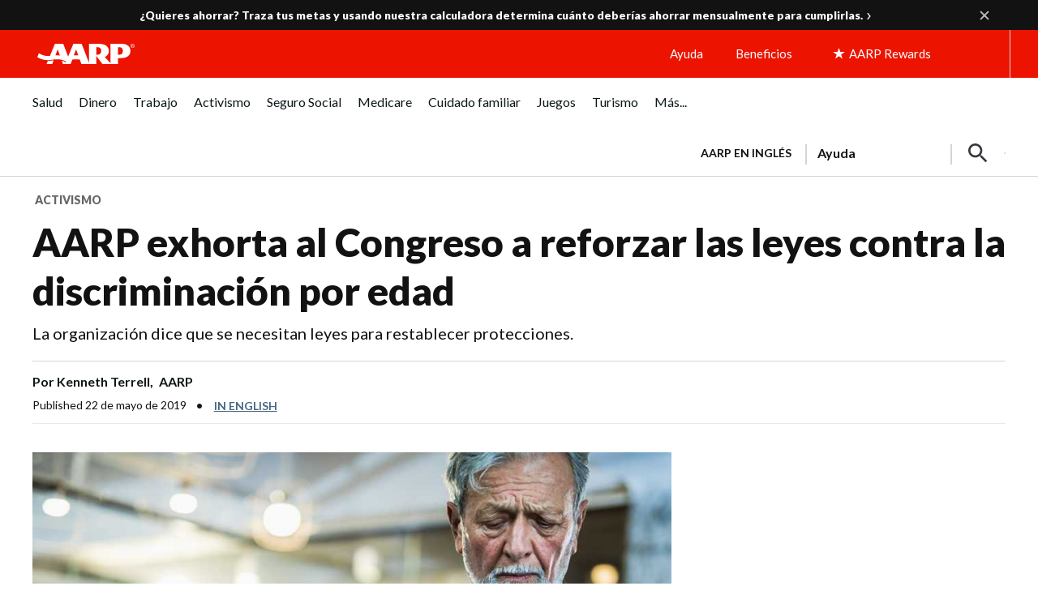

--- FILE ---
content_type: text/html; charset=utf-8
request_url: https://www.google.com/recaptcha/api2/aframe
body_size: 265
content:
<!DOCTYPE HTML><html><head><meta http-equiv="content-type" content="text/html; charset=UTF-8"></head><body><script nonce="CEuI8ut1tcutZ9WFhoI_zQ">/** Anti-fraud and anti-abuse applications only. See google.com/recaptcha */ try{var clients={'sodar':'https://pagead2.googlesyndication.com/pagead/sodar?'};window.addEventListener("message",function(a){try{if(a.source===window.parent){var b=JSON.parse(a.data);var c=clients[b['id']];if(c){var d=document.createElement('img');d.src=c+b['params']+'&rc='+(localStorage.getItem("rc::a")?sessionStorage.getItem("rc::b"):"");window.document.body.appendChild(d);sessionStorage.setItem("rc::e",parseInt(sessionStorage.getItem("rc::e")||0)+1);localStorage.setItem("rc::h",'1769862578836');}}}catch(b){}});window.parent.postMessage("_grecaptcha_ready", "*");}catch(b){}</script></body></html>

--- FILE ---
content_type: application/javascript
request_url: https://cdn.aarp.net/etc.clientlibs/staying-sharp/clientlibs/js/onetrust.rev202601212325.min.js
body_size: 6404
content:
// OneTrust consent management logic
// uniqueId must be set as window.AARP.oneTrustUniqueId before this script runs

(function() {

    try {
        if (window.top !== window.self) {
            // running in an iframe — skip loading OneTrust
            console.debug('OneTrust: skipped (in iframe)');
            return;
        }
    } catch (e) {
        // In some edge cases accessing top might throw due to cross-origin
        // If that happens, be conservative and skip loading inside iframe.
        console.debug('OneTrust: access to window.top threw, skipping. err=', e);
        return;
    }

    let uniqueId = window.AARP.oneTrustUniqueId || '';
    /* Cookies / domain / auth */
    function getRootDomain() {
        const hostParts = location.hostname.split('.');
        return hostParts.length >= 2 ? '.' + hostParts.slice(-2).join('.') : location.hostname;
    }

    function setCookie(name, value, days) {
        let expiresAttr = '';
        if (typeof days === 'number') {
            const expiryDate = new Date();
            expiryDate.setTime(expiryDate.getTime() + days * 864e5);
            expiresAttr = '; expires=' + expiryDate.toUTCString();
        }
        const root = getRootDomain();
        document.cookie = name + '=' + encodeURIComponent(value) + expiresAttr + (root.startsWith('.') ? '; domain=' + root : '') + '; path=/; SameSite=Lax' + (location.protocol === 'https:' ? '; Secure' : '');
        console.log('[OT] setCookie ::', name, '->', value);
    }

    function getCookie(name) {
        const match = document.cookie.match(new RegExp('(?:^|;\\s*)' + name + '=([^;]+)'));
        const value = match ? decodeURIComponent(match[1]) : null;
        console.log('[OT] getCookie ::', name, '->', value);
        return value;
    }

    function delCookie(name) {
        const root = getRootDomain();
        document.cookie = name + '=; expires=Thu, 01 Jan 1970 00:00:00 GMT' + (root.startsWith('.') ? '; domain=' + root : '') + '; path=/; SameSite=Lax' + (location.protocol === 'https:' ? '; Secure' : '');
    }

    const TOKEN_KEYS = ['access_token', 'ss_token', 'id_token', 'acctAccessToken'];

    function readToken() {
        for (let idx = 0; idx < TOKEN_KEYS.length; idx++) {
            const key = TOKEN_KEYS[idx];
            const tokenValue = sessionStorage.getItem(key) || localStorage.getItem(key);
            if (tokenValue) {
                console.log('[OT] readToken :: found', key);
                return tokenValue;
            }
        }
        console.log('[OT] readToken :: none');
        return '';
    }

    function hasAtCookie() {
        const ok = /(?:^|;\s*)at=/.test(document.cookie);
        console.log('[OT] hasAtCookie ::', ok);
        return ok;
    }

    function getCidFromAtCookie() {
        const match = document.cookie.match(/(?:^|;\s*)at=([^;]+)/);
        if (!match) {
            console.log('[OT] getCid :: no at cookie');
            return null;
        }
        let rawValue = match[1];
        rawValue = decodeURIComponent(rawValue);
        const qs = new URLSearchParams(rawValue.replace(/^\?/, '').replace(/&amp;/g, '&'));
        const cid = qs.get('cid');
        console.log('[OT] getCid :: cid', cid);
        return cid;
    }

    function getOCParam(name) {
        const optanonConsent = getCookie('OptanonConsent');
        if (!optanonConsent) return null;
        const qs = new URLSearchParams(optanonConsent.replace(/^\?/, '').replace(/&amp;/g, '&'));
        return qs.get(name);
    }

    /* ActiveGroups helpers */
    function uniq(array) {
        const seenSet = new Set();
        return array.filter(x => x && !seenSet.has(x) && (seenSet.add(x), true));
    }

    function isCid(candidate) {
        return /^C\d{4}$/i.test(candidate);
    }

    function isPair(candidate) {
        return /^C\d{4}:(0|1)$/i.test(candidate);
    }

    function getActiveGroupsRaw() {
        const rawStr = (typeof window.OptanonActiveGroups === 'string') ? window.OptanonActiveGroups.trim() : '';
        console.log('[OT] getActiveGroupsRaw ::', rawStr);
        return rawStr;
    }

    // Use domain data when available to freeze the full catalog;
    // fallback to whatever appears in OptanonActiveGroups.
    let __otFullCatalog = null;

    function getCatalogIdsFromActive() {
        if (__otFullCatalog && __otFullCatalog.length) {
            return __otFullCatalog.slice();
        }
        if (window.Optanon && typeof window.Optanon.GetDomainData === 'function') {
            const domainData = window.Optanon.GetDomainData();
            if (domainData && domainData.Groups && domainData.Groups.length) {
                __otFullCatalog = [];
                for (let idx = 0; idx < domainData.Groups.length; idx++) {
                    const group = domainData.Groups[idx];
                    if (group && group.CustomGroupId) {
                        __otFullCatalog.push(String(group.CustomGroupId));
                    }
                }
                console.log('[OT] fullCatalog (domainData) ::', __otFullCatalog);
                return __otFullCatalog.slice();
            }
        }
        const rawStr = getActiveGroupsRaw();
        const parts = String(rawStr || '').split(',');
        const out = [];
        for (let idx = 0; idx < parts.length; idx++) {
            const part = parts[idx].trim();
            if (!part) continue;
            const cid = part.split(':')[0];
            if (isCid(cid)) out.push(cid);
        }
        __otFullCatalog = uniq(out);
        console.log('[OT] fullCatalog (fallback) ::', __otFullCatalog);
        return __otFullCatalog.slice();
    }

    function activeGroupsToKV() {
        const rawStr = getActiveGroupsRaw();
        const catalog = getCatalogIdsFromActive();
        if (!catalog || !catalog.length) return '';
        const on = new Set();
        const tokens = uniq(String(rawStr || '').split(',').map(s => s.trim()).filter(Boolean));
        for (let idx = 0; idx < tokens.length; idx++) {
            const token = tokens[idx];
            if (isPair(token)) {
                const parts = token.split(':');
                if (parts[1] === '1') on.add(parts[0]);
            } else if (isCid(token)) {
                on.add(token);
            }
        }
        const kv = catalog.map(cid => cid + ':' + (on.has(cid) ? '1' : '0')).join(',');
        console.log('[OT] activeGroupsToKV :: fullKV', kv);
        return kv;
    }

    function kvToDigits(kv) {
        if (!kv) return '';
        const parts = kv.split(',');
        const on = [];
        for (let idx = 0; idx < parts.length; idx++) {
            const p = parts[idx].trim();
            if (!isPair(p)) continue;
            const t = p.split(':');
            if (t[1] === '1') on.push(String(parseInt(t[0].slice(1), 10)));
        }
        const digits = on.join(',');
        console.log('[OT] kvToDigits ::', digits);
        return digits;
    }

    function digitsToKVFromActiveCatalog(dcsv) {
        const all = getCatalogIdsFromActive();
        if (!all.length) return '';
        const on = new Set(String(dcsv || '').split(',').map(x => String(parseInt(x, 10))).filter(Boolean));
        const kv = all.map(cid => {
            const n = String(parseInt(cid.slice(1), 10));
            return cid + ':' + (on.has(n) ? '1' : '0');
        }).join(',');
        console.log('[OT] digitsToKVFromActiveCatalog ::', kv);
        return kv;
    }

    function sanitizeKVForActiveCatalog(csv) {
        if (!csv) return '';
        const allow = new Set(getCatalogIdsFromActive());
        const out = uniq(csv.split(',').map(s => s.trim())).filter(s => isPair(s) && allow.has(s.slice(0, 5))).join(',');
        console.log('[OT] sanitizeKVForActiveCatalog ::', out);
        return out;
    }

    /* ot_cid (id, consent digits, seen) */
    function getOptanonConsentId() {
        const optanonConsent = getCookie('OptanonConsent');
        if (!optanonConsent) return null;
        const qs = new URLSearchParams(optanonConsent.replace(/^\?/, '').replace(/&amp;/g, '&'));
        const id = qs.get('consentId') || null;
        console.log('[OT] getOptanonConsentId ::', id);
        return id;
    }

    function readOtCid() {
        const rawVal = getCookie('ot_cid');
        if (!rawVal) {
            console.log('[OT] readOtCid :: none');
            return {
                id: null,
                consent: null,
                seen: false,
                raw: ''
            };
        }
        const qs = new URLSearchParams(rawVal);
        const valueObj = {
            id: qs.get('id'),
            consent: qs.get('consent'),
            seen: qs.get('seen') === '1',
            raw: rawVal
        };
        console.log('[OT] readOtCid :: value', valueObj);
        return valueObj;
    }

    function writeOtCid(id, consent, seen) {
        const beforeSnap = readOtCid();
        const qs = new URLSearchParams();
        if (id) qs.set('id', String(id));
        if (consent) qs.set('consent', String(consent));
        if (typeof seen === 'boolean') qs.set('seen', seen ? '1' : '0');
        const outValue = qs.toString();
        setCookie('ot_cid', outValue, 365);
        console.log('[OT] writeOtCid :: persisted', {
            before: beforeSnap,
            after: outValue
        });
        return outValue;
    }

    function upsertOtCid(params) {
        params = params || {};
        const cur = readOtCid();
        return writeOtCid(('id' in params) ? params.id : cur.id, ('consent' in params) ? params.consent : cur.consent, ('seen' in params) ? params.seen : cur.seen);
    }

    function ensureOtCidFirstAnonymousIfNeeded() {
        const cur = readOtCid();
        if (cur.id || hasAtCookie() || readToken()) {
            console.log('[OT] ensureOtCid :: skip:already identified');
            return {
                created: false
            };
        }
        const anonId = getOptanonConsentId();
        if (anonId) {
            writeOtCid(String(anonId), cur.consent, false);
            return {
                created: true
            };
        }
        return {
            created: false
        };
    }

    /* DSP bootstrap (before SDK) */
    function getJwtSub(token) {
        if (!token || token.split('.').length < 2) return null;
        const payload = JSON.parse(atob(token.split('.')[1].replace(/-/g, '+').replace(/_/g, '/')));
        return payload && payload.sub ? String(payload.sub) : null;
    }
    (function bootstrapDSP() {
        const cid = getCidFromAtCookie();
        const token = readToken();
        const subFallback = getJwtSub(token);
        window.OneTrust = window.OneTrust || {};
        if (cid || subFallback) {
            const dsp = {
                id: String(cid || subFallback),
                isAnonymous: false,
                identifierType: 'accountID'
            };
            if (token) dsp.token = token;
            window.OneTrust.dataSubjectParams = dsp;
            console.log('[OT] bootstrapDSP :: auth params set', dsp);
        } else {
            const anonId = getOptanonConsentId();
            const dsp = anonId ? {
                isAnonymous: true,
                id: String(anonId)
            } : {
                isAnonymous: true
            };
            window.OneTrust.dataSubjectParams = dsp;
            console.log('[OT] bootstrapDSP :: anonymous params', dsp);
        }
    })();

    /* Dynamic load OT SDK (STATIC uniqueId) */
    (function loadOT() {
        const scriptElem = document.createElement('script');
        scriptElem.id = 'otSDKStub';
        scriptElem.type = 'text/javascript';
        scriptElem.charset = 'UTF-8';
        scriptElem.setAttribute('data-domain-script', uniqueId);
        const html = document.documentElement;
        if (html && html.getAttribute('lang') === 'es') {
            scriptElem.setAttribute('data-document-language', 'true');
        }
        scriptElem.src = 'https://cdn.cookielaw.org/consent/'+uniqueId+'/otSDKStub.js';
        if (!document.getElementById('otSDKStub')) {
            document.head.appendChild(scriptElem);
        }
    })();

    // guards/state
    let lastSentKV = '',
        sending = false,
        anonReturnApplied = false,
        createdNow = false;

    // KV from OptanonActiveGroups
    function currentKVFromActive() {
        const kv = sanitizeKVForActiveCatalog(activeGroupsToKV());
        console.log('[OT] currentKVFromActive ::', kv);
        return kv;
    }

    function currentDigits() {
        return kvToDigits(currentKVFromActive());
    }

    // When can we run UpdateConsent (your name kept; logic updated to your rule)
    function shouldUpdateConsentNow() {
        const token = readToken();
        const atOnly = hasAtCookie() && !token;
        const anon = !hasAtCookie() && !token;
        const snap = readOtCid();
        const pageDigits = currentDigits();
        const differs = !!(snap.seen && snap.consent && pageDigits !== snap.consent);
        const result = (atOnly || anon) && differs;
        console.log('[OT] shouldUpdateConsentNow ::', {
            atOnly,
            anon,
            seen: snap.seen,
            consentSnap: snap.consent,
            pageDigits,
            differs,
            result
        });
        return result;
    }

    // Mark seen=1 on any decision and snapshot digits (name kept)
    function markSeenAndSnapshot() {
        const kv = currentKVFromActive();
        const digits = kvToDigits(kv);
        const snap = readOtCid();
        const changedSeen = (snap.seen !== true);
        const changedDigits = !!(digits && digits !== snap.consent);
        if (changedSeen || changedDigits) {
            upsertOtCid({
                consent: digits || snap.consent,
                seen: true
            });
            console.log('[OT] markSeenAndSnapshot :: ot_cid updated', {
                changedSeen,
                changedDigits,
                digits
            });
        } else {
            console.log('[OT] markSeenAndSnapshot :: no changes');
        }
        return kv;
    }

    // UpdateConsent (guarded + deduped). We build KV **from ot_cid** when reconciling.
    function tryUpdateConsent(_kvIgnored) {
        if (!shouldUpdateConsentNow()) {
            console.log('[OT] UpdateConsent :: SKIP (guard denied)');
            return;
        }
        if (!(window.OneTrust && typeof window.OneTrust.UpdateConsent === 'function')) {
            console.log('[OT] UpdateConsent :: SKIP (API not ready)');
            return;
        }

        const snap = readOtCid();
        const kvFromSnap = sanitizeKVForActiveCatalog(digitsToKVFromActiveCatalog(snap.consent));
        if (!kvFromSnap) {
            console.log('[OT] UpdateConsent :: SKIP (empty kvFromSnap)');
            return;
        }
        if (sending || kvFromSnap === lastSentKV) {
            console.log('[OT] UpdateConsent :: SKIP (duplicate/sending)');
            return;
        }

        sending = true;
        console.log('[OT] UpdateConsent :: calling Category with kvFromSnap', kvFromSnap);
        window.OneTrust.UpdateConsent('Category', kvFromSnap);
        lastSentKV = kvFromSnap;
        setTimeout(function() {
            sending = false;
        }, 300);
    }

    // Bind banner/PC buttons -> seen=1 + maybe UpdateConsent (no MutationObserver)
    function attachUiInteractionListeners() {
        if (document.__otClickBound) {
            console.log('[OT] attachUi :: already bound');
            return;
        }
        document.__otClickBound = true;

        document.addEventListener('click', function(evt) {
            const el = evt && evt.target ? evt.target : null;
            if (!el) return;
            const isAccept = el.id === 'onetrust-accept-btn-handler';
            const isReject = el.id === 'onetrust-reject-all-handler';
            const hasClassList = !!(el.classList && el.classList.contains);
            const isPcSave = hasClassList && el.classList.contains('save-preference-btn-handler');
            const isPcRefuse = hasClassList && el.classList.contains('ot-pc-refuse-all-handler');
            if (!(isAccept || isReject || isPcSave || isPcRefuse)) return;

            console.log('[OT] click :: OneTrust button', {
                accept: isAccept,
                reject: isReject,
                pcSave: isPcSave,
                pcRejectAll: isPcRefuse
            });

            // 1) persist the newest choice to ot_cid
            markSeenAndSnapshot();

            // 2) after OT applies its own state, reconcile to ot_cid if needed (AT-only/anon + differs)
            setTimeout(function() {
                tryUpdateConsent();
            }, (isPcSave || isPcRefuse) ? 140 : 100);
        }, {
            passive: true
        });

        console.log('[OT] attachUi :: bound');
    }

    // OneTrust callback (name kept)
    window.OptanonWrapper = function() {
        console.log('[OT] OptanonWrapper :: start');

        createdNow = ensureOtCidFirstAnonymousIfNeeded().created;
        console.log('[OT] OptanonWrapper :: ensureOtCidFirstAnonymousIfNeeded', {
            created: createdNow
        });

        // Initial snapshot of page categories into ot_cid (does not force seen=1)
        const kv = currentKVFromActive();
        if (kv) {
            const digits = kvToDigits(kv);
            const snap = readOtCid();
            if (digits && digits !== snap.consent) {
                upsertOtCid({
                    consent: digits,
                    seen: snap.seen
                });
                console.log('[OT] OptanonWrapper :: initial snapshot stored', digits);
            } else {
                console.log('[OT] OptanonWrapper :: initial snapshot unchanged');
            }
        }

        // On load, reconcile page to ot_cid only for AT-only/anonymous and only if it differs.
        tryUpdateConsent();

        attachUiInteractionListeners();

        // Signal for other integrations
        window.dispatchEvent(new Event('oneTrustCategoriesChanged'));
    }

    var __otCombinedObserverAttached = false;

    // --- Helpers ---
    function setAttrIfMissing(el, attr, value) {
        if (!el) return false;
        if (el.getAttribute(attr) != null) return false;
        el.setAttribute(attr, value);
        return true;
    }
    function copyAttributes(src, dst) {
        for (var i = 0; i < src.attributes.length; i++) {
            var a = src.attributes[i];
            // avoid copying internal markers if present
            if (a.name === 'data-seo-fixed' || a.name === 'data-analytics-fixed') continue;
            dst.setAttribute(a.name, a.value);
        }
    }
    function normalizeText(t) {
        return (t || '').replace(/\s+/g, ' ').trim().toLowerCase();
    }

    // --- SEO Fix (headings -> p) ---
    function applySeoFix(container) {
        if (!container || container.getAttribute('data-seo-fixed') === '1') return false;
        try {
            var headings = container.querySelectorAll('h1, h2, h3, h4, h5, h6');
            for (var i = 0; i < headings.length; i++) {
                var h = headings[i];
                var p = document.createElement('p');
                copyAttributes(h, p);
                p.innerHTML = h.innerHTML;
                if (h.parentNode) h.parentNode.replaceChild(p, h);
            }
            container.setAttribute('data-seo-fixed', '1');
            console.log('[OT] seoFix :: applied');
            return true;
        } catch (e) {
            console.debug('[OT] seoFix :: failed', e);
            return false;
        }
    }

    // --- Analytics mapping ---
    var defaultAnalyticsMapping = {
        byId: {
            'onetrust-pc-btn-handler': 'OT-BTN-CLK-CS',
            'onetrust-accept-btn-handler': 'OT-BTN-CLK-AA',
            'onetrust-reject-all-handler': 'OT-BTN-CLK-RA'
        },
        byClass: [
            { cls: 'ot-pc-refuse-all-handler', id: 'OT-BTN-CLK-MRA' },
            { cls: 'save-preference-btn-handler', id: 'OT-BTN-CLK-MCMC' },
            { cls: 'onetrust-close-btn-handler', id: 'OT-BTN-CLK-MCMC' }
        ],
        // fallback text => id; keys are normalized text
        byText: {
            'cookie settings': 'OT-BTN-CLK-CS',
            'accept all': 'OT-BTN-CLK-AA',
            'reject all': 'OT-BTN-CLK-MRA', // prefer footer style when text is 'reject all'
            'reject': 'OT-BTN-CLK-RA',      // generic
            'confirm my choices': 'OT-BTN-CLK-MCMC'
        }
    };

    function mapButtonToAnalyticsId(btn, mapping) {
        if (!btn) return null;
        mapping = mapping || defaultAnalyticsMapping;

        var id = btn.id || '';
        if (id && mapping.byId[id]) return mapping.byId[id];

        for (var i = 0; i < mapping.byClass.length; i++) {
            if (btn.classList && btn.classList.contains(mapping.byClass[i].cls)) {
                return mapping.byClass[i].id;
            }
        }

        var txt = normalizeText(btn.textContent || btn.innerText);
        if (txt) {
            // direct equality first
            if (mapping.byText[txt]) {
                // special-case: choose footer or header reject based on DOM location
                if (txt === 'reject' || txt === 'reject all') {
                    return !!btn.closest('.ot-pc-footer') ? 'OT-BTN-CLK-MRA' : 'OT-BTN-CLK-RA';
                }
                return mapping.byText[txt];
            }
            // partial/contains matching (robust fallback)
            for (var k in mapping.byText) {
                if (mapping.byText.hasOwnProperty(k) && txt.indexOf(k) !== -1) {
                    return mapping.byText[k];
                }
            }
        }

        return null;
    }

    function applyAnalyticsIds(container, mapping) {
        if (!container || container.getAttribute('data-analytics-fixed') === '1') return false;
        try {
            var btnSelector = [
                '#onetrust-button-group button',
                '#onetrust-consent-sdk button',
                '#onetrust-consent-sdk .ot-btn-container button',
                '.ot-pc-footer .ot-btn-container button',
                '.ot-pc-footer button',
                '#onetrust-consent-sdk input[type="button"]',
                '#onetrust-consent-sdk [role="button"]'
            ].join(',');

            var nodeList = container.querySelectorAll(btnSelector);
            // fallback: if none found inside container, also try a scoped general query
            if (!nodeList || nodeList.length === 0) nodeList = container.getElementsByTagName('button');

            var buttons = Array.prototype.slice.call(nodeList || []);

            buttons.forEach(function(btn) {
                try {
                    var analyticsId = mapButtonToAnalyticsId(btn, mapping);
                    if (analyticsId) {
                        var changed = setAttrIfMissing(btn, 'data-formelementid', analyticsId);
                        if (changed) console.log('[OT] analyticsId set ->', analyticsId, btn);
                    }
                } catch (e) {
                    console.debug('[OT] analytics mapping error', e, btn);
                }
            });

            container.setAttribute('data-analytics-fixed', '1');
            console.log('[OT] analytics :: applied');
            return true;
        } catch (e) {
            console.debug('[OT] analytics :: failed', e);
            return false;
        }
    }

    // --- Orchestrator: run both fixes (but allow running individually) ---
    function runEnhancements(container, opts) {
        opts = opts || {};
        // allow callers to disable one of the tasks
        if (opts.seo !== false) applySeoFix(container);
        if (opts.analytics !== false) applyAnalyticsIds(container, opts.mapping || defaultAnalyticsMapping);
    }

    // --- Single observer + scheduling logic ---
    function waitAndRun(opts) {
        opts = opts || {};
        var container = document.getElementById('onetrust-consent-sdk');
        if (container) {
            runEnhancements(container, opts);
            return;
        }
        if (__otCombinedObserverAttached) return;
        __otCombinedObserverAttached = true;

        try {
            var observer = new MutationObserver(function(mutations, obs) {
                var c = document.getElementById('onetrust-consent-sdk');
                if (c) {
                    runEnhancements(c, opts);
                    obs.disconnect();
                }
            });
            observer.observe(document.documentElement, { childList: true, subtree: true });
        } catch (e) {
            console.debug('[OT] combined :: observer failed', e);
        }

        if (document.readyState === 'loading') {
            document.addEventListener('DOMContentLoaded', function() { waitAndRun(opts); }, { once: true });
        }

        // fallback attempts (in case of unusual loads)
        setTimeout(function() { waitAndRun(opts); }, 5000);
        setTimeout(function() { waitAndRun(opts); }, 15000);
    }

    // --- Public API ---
    window.oneTrustEnhance = {
        run: function(force, opts) {
            // If force: clear markers to allow re-run
            if (force) {
                var c = document.getElementById('onetrust-consent-sdk');
                if (c) {
                    c.removeAttribute('data-seo-fixed');
                    c.removeAttribute('data-analytics-fixed');
                }
                __otCombinedObserverAttached = false;
            }
            waitAndRun(opts || {});
        },
        runSeoOnly: function(force) { this.run(force, { analytics: false }); },
        runAnalyticsOnly: function(force, mapping) { this.run(force, { seo: false, mapping: mapping }); },
        defaultMapping: defaultAnalyticsMapping
    };

    // initial schedule (non-blocking)
    (window.requestIdleCallback
        ? window.requestIdleCallback(function() { waitAndRun(); })
        : setTimeout(function() { waitAndRun(); }, 0)
    );
})();
